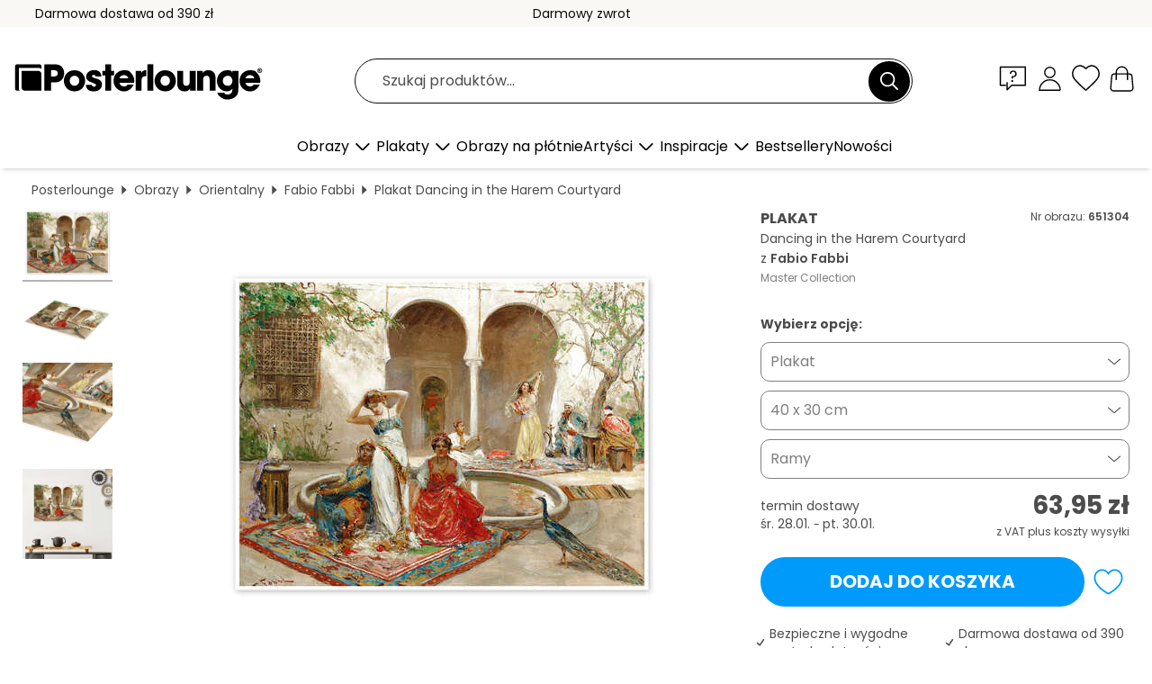

--- FILE ---
content_type: text/html; charset=utf-8
request_url: https://www.posterlounge.pl/controller/shop/product/ajax/productarticle.php?i_pid=651304&s_action=images&i_paid=19666&i_paaid=0
body_size: 261
content:
{"id":"productarticle","status":true,"errorCount":0,"errors":[],"results":{"images":[{"url":"https:\/\/media.posterlounge.com\/img\/products\/660000\/651304\/651304_poster_l.jpg","path":"img\/products\/660000\/651304\/651304_poster_l.jpg","title":"Dancing in the Harem Courtyard","width":500,"height":375,"sort":1,"thumb":{"url":"https:\/\/media.posterlounge.com\/img\/products\/660000\/651304\/651304_poster.jpg","path":"img\/products\/660000\/651304\/651304_poster.jpg","title":"Dancing in the Harem Courtyard","width":270,"height":203,"sort":0},"large":{"url":"https:\/\/media.posterlounge.com\/img\/products\/660000\/651304\/651304_poster_l.jpg","path":"img\/products\/660000\/651304\/651304_poster_l.jpg","title":"Dancing in the Harem Courtyard","width":500,"height":375,"sort":0},"zoom":{"url":"https:\/\/media.posterlounge.com\/img\/products\/660000\/651304\/651304_poster.jpg","path":"img\/products\/660000\/651304\/651304_poster.jpg","title":"Dancing in the Harem Courtyard","width":2000,"height":1500,"sort":0},"html":"<li class=\"pdv-productZoomThumbnailWrapper\">\n  <a href=\"https:\/\/media.posterlounge.com\/img\/products\/660000\/651304\/651304_poster.jpg\" class=\"pdv-productImage-link\" title=\"Dancing in the Harem Courtyard\" target=\"_blank\" data-width=\"2000\" data-height=\"1500\" data-image=\"https:\/\/media.posterlounge.com\/img\/products\/660000\/651304\/651304_poster_l.jpg\" data-zoom-id=\"pdv-productZoomImage\">\n    <img src=\"https:\/\/media.posterlounge.com\/img\/products\/660000\/651304\/651304_poster.jpg\" width=\"270\" height=\"203\" alt=\"Dancing in the Harem Courtyard\" title=\"Dancing in the Harem Courtyard\" class=\"pdv-productZoomImageThumbnail\" lazyload \/>\n  <\/a>\n<\/li>\n"},{"url":"https:\/\/media.posterlounge.com\/img\/products\/660000\/651304\/651304_poster_pds_l.jpg","path":"img\/products\/660000\/651304\/651304_poster_pds_l.jpg","title":"Dancing in the Harem Courtyard","width":500,"height":300,"sort":2,"thumb":{"url":"https:\/\/media.posterlounge.com\/img\/products\/660000\/651304\/651304_poster_pds.jpg","path":"img\/products\/660000\/651304\/651304_poster_pds.jpg","title":"Dancing in the Harem Courtyard","width":270,"height":162,"sort":0},"large":{"url":"https:\/\/media.posterlounge.com\/img\/products\/660000\/651304\/651304_poster_pds_l.jpg","path":"img\/products\/660000\/651304\/651304_poster_pds_l.jpg","title":"Dancing in the Harem Courtyard","width":500,"height":300,"sort":0},"zoom":{"url":"https:\/\/media.posterlounge.com\/img\/products\/660000\/651304\/651304_poster_pds.jpg","path":"img\/products\/660000\/651304\/651304_poster_pds.jpg","title":"Dancing in the Harem Courtyard","width":2000,"height":1200,"sort":0},"html":"<li class=\"pdv-productZoomThumbnailWrapper\">\n  <a href=\"https:\/\/media.posterlounge.com\/img\/products\/660000\/651304\/651304_poster_pds.jpg\" class=\"pdv-productImage-link\" title=\"Dancing in the Harem Courtyard\" target=\"_blank\" data-width=\"2000\" data-height=\"1200\" data-image=\"https:\/\/media.posterlounge.com\/img\/products\/660000\/651304\/651304_poster_pds_l.jpg\" data-zoom-id=\"pdv-productZoomImage\">\n    <img src=\"https:\/\/media.posterlounge.com\/img\/products\/660000\/651304\/651304_poster_pds.jpg\" width=\"270\" height=\"162\" alt=\"Dancing in the Harem Courtyard\" title=\"Dancing in the Harem Courtyard\" class=\"pdv-productZoomImageThumbnail\" lazyload \/>\n  <\/a>\n<\/li>\n"},{"url":"https:\/\/media.posterlounge.com\/img\/products\/660000\/651304\/651304_poster_empCorner_l.jpg","path":"img\/products\/660000\/651304\/651304_poster_empCorner_l.jpg","title":"Dancing in the Harem Courtyard","width":500,"height":500,"sort":4,"thumb":{"url":"https:\/\/media.posterlounge.com\/img\/products\/660000\/651304\/651304_poster_empCorner.jpg","path":"img\/products\/660000\/651304\/651304_poster_empCorner.jpg","title":"Dancing in the Harem Courtyard","width":270,"height":270,"sort":0},"large":{"url":"https:\/\/media.posterlounge.com\/img\/products\/660000\/651304\/651304_poster_empCorner_l.jpg","path":"img\/products\/660000\/651304\/651304_poster_empCorner_l.jpg","title":"Dancing in the Harem Courtyard","width":500,"height":500,"sort":0},"zoom":{"url":"https:\/\/media.posterlounge.com\/img\/products\/660000\/651304\/651304_poster_empCorner.jpg","path":"img\/products\/660000\/651304\/651304_poster_empCorner.jpg","title":"Dancing in the Harem Courtyard","width":1000,"height":1000,"sort":0},"html":"<li class=\"pdv-productZoomThumbnailWrapper\">\n  <a href=\"https:\/\/media.posterlounge.com\/img\/products\/660000\/651304\/651304_poster_empCorner.jpg\" class=\"pdv-productImage-link\" title=\"Dancing in the Harem Courtyard\" target=\"_blank\" data-width=\"1000\" data-height=\"1000\" data-image=\"https:\/\/media.posterlounge.com\/img\/products\/660000\/651304\/651304_poster_empCorner_l.jpg\" data-zoom-id=\"pdv-productZoomImage\">\n    <img src=\"https:\/\/media.posterlounge.com\/img\/products\/660000\/651304\/651304_poster_empCorner.jpg\" width=\"270\" height=\"270\" alt=\"Dancing in the Harem Courtyard\" title=\"Dancing in the Harem Courtyard\" class=\"pdv-productZoomImageThumbnail\" lazyload \/>\n  <\/a>\n<\/li>\n"},{"url":"https:\/\/media.posterlounge.com\/img\/products\/660000\/651304\/651304_poster_room_oriental-flair_l.jpg","path":"img\/products\/660000\/651304\/651304_poster_room_oriental-flair_l.jpg","title":"Dancing in the Harem Courtyard","width":500,"height":500,"sort":5,"thumb":{"url":"https:\/\/media.posterlounge.com\/img\/products\/660000\/651304\/651304_poster_room_oriental-flair.jpg","path":"img\/products\/660000\/651304\/651304_poster_room_oriental-flair.jpg","title":"Dancing in the Harem Courtyard","width":270,"height":270,"sort":0},"large":{"url":"https:\/\/media.posterlounge.com\/img\/products\/660000\/651304\/651304_poster_room_oriental-flair_l.jpg","path":"img\/products\/660000\/651304\/651304_poster_room_oriental-flair_l.jpg","title":"Dancing in the Harem Courtyard","width":500,"height":500,"sort":0},"zoom":{"url":"https:\/\/media.posterlounge.com\/img\/products\/660000\/651304\/651304_poster_room_oriental-flair.jpg","path":"img\/products\/660000\/651304\/651304_poster_room_oriental-flair.jpg","title":"Dancing in the Harem Courtyard","width":2000,"height":2000,"sort":0},"html":"<li class=\"pdv-productZoomThumbnailWrapper\">\n  <a href=\"https:\/\/media.posterlounge.com\/img\/products\/660000\/651304\/651304_poster_room_oriental-flair.jpg\" class=\"pdv-productImage-link\" title=\"Dancing in the Harem Courtyard\" target=\"_blank\" data-width=\"2000\" data-height=\"2000\" data-image=\"https:\/\/media.posterlounge.com\/img\/products\/660000\/651304\/651304_poster_room_oriental-flair_l.jpg\" data-zoom-id=\"pdv-productZoomImage\">\n    <img src=\"https:\/\/media.posterlounge.com\/img\/products\/660000\/651304\/651304_poster_room_oriental-flair.jpg\" width=\"270\" height=\"270\" alt=\"Dancing in the Harem Courtyard\" title=\"Dancing in the Harem Courtyard\" class=\"pdv-productZoomImageThumbnail\" lazyload \/>\n  <\/a>\n<\/li>\n"}]}}

--- FILE ---
content_type: application/javascript
request_url: https://cdn.posterlounge.com/plugin/shop/newsletter/i18n/pl/js/pl.js?version=241119
body_size: -5
content:
if(typeof i18n == "undefined"){i18n = {};}
i18n.newsletter =
    {
        "confirmation":
            {
                "confirmation_title": "Cieszymy się, że jesteś.",
                "confirmation_message": "Odkryj różnorodność Posterlounge i kup od razu nowych ulubieńców na ścianę.",
                "confirmation_message2": "Kod z rabatem powitalnym otrzymasz w osobnym mailu."
            },
        "server_error":
            {
                "server_error_title": "Error!",
                "server_error_message": "Error in request."
            }
    }